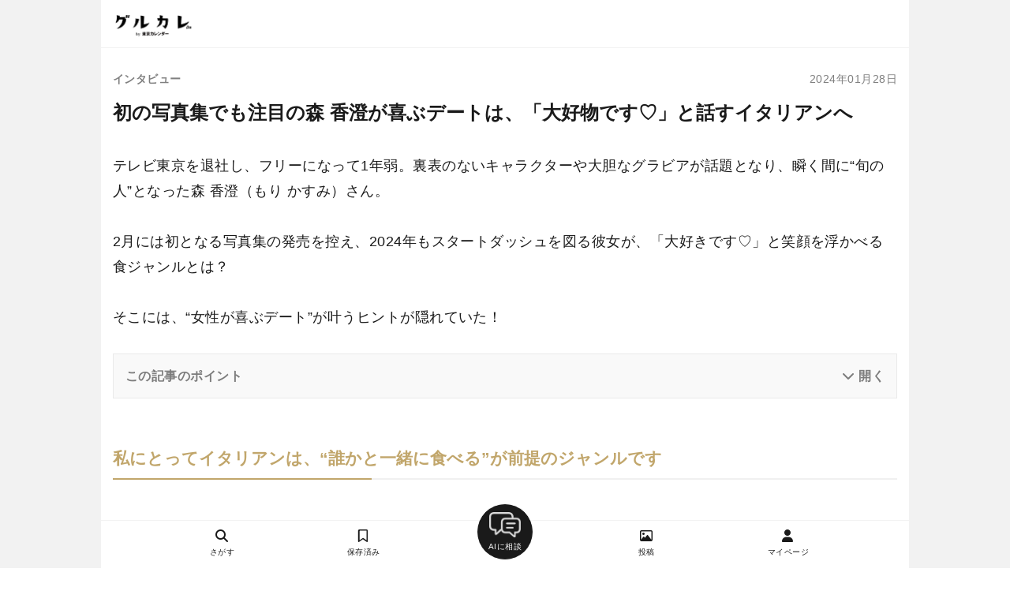

--- FILE ---
content_type: text/html; charset=utf-8
request_url: https://gourmet-calendar.com/articles/308
body_size: 20169
content:
<!DOCTYPE html>
<html lang="ja">
  <head>
    <title>初の写真集でも注目の森 香澄が喜ぶデートは、「大好物です♡」と話すイタリアンへ | グルカレ by 東京カレンダー</title>
      <link rel="canonical" href="/articles/308">

    <meta name="description" content="テレビ東京を退社し、フリーになって1年弱。裏表のないキャラクターや大胆なグラビアが話題となり、瞬く間に“旬の人”となった森 香澄（もり かすみ）さん。

2月には初となる写真集の発売を控え、2024年もスタートダッシュを図る彼女が、「大好きです♡」と笑顔を浮かべる食ジャンルとは？

そこには、“女性が喜ぶデート”が叶うヒントが隠れていた！" />
    <meta name="keywords" content="グルカレ,グルメカレンダー,gourmet calendar,東京カレンダー,東カレ,東カレデート,グルメ" />
    <script>
  window.dataLayer = window.dataLayer || [];
    dataLayer.push({
        'is_member': 'false',
    });
</script>

  <!-- Google Tag Manager -->
  <script>(function(w,d,s,l,i){w[l]=w[l]||[];w[l].push({'gtm.start':new Date().getTime(),event:'gtm.js'});var f=d.getElementsByTagName(s)[0],j=d.createElement(s),dl=l!='dataLayer'?'&l='+l:'';j.defer=true;j.src='https://www.googletagmanager.com/gtm.js?id='+i+dl;f.parentNode.insertBefore(j,f);})(window,document,'script','dataLayer','GTM-T2VJT24');</script>
  <!-- End Google Tag Manager -->


    <meta property="og:title" content="初の写真集でも注目の森 香澄が喜ぶデートは、「大好物です♡」と話すイタリアンへ | グルカレ by 東京カレンダー" />
<meta property="og:type" content="article"/>
<meta property="og:url" content="/articles/308" />
<meta property="og:image" content="https://d2pu1socwcbnh2.cloudfront.net/images/uploaded/63ece730379ba2ad88dffd63e809148ed5b24b31df097445af41ea3692504b0e_thumbnail.jpg" />
<meta property="og:site_name" content="グルカレ by 東京カレンダー" />
<meta property="og:description" content="テレビ東京を退社し、フリーになって1年弱。裏表のないキャラクターや大胆なグラビアが話題となり、瞬く間に“旬の人”となった森 香澄（もり かすみ）さん。

2月には初となる写真集の発売を控え、2024年もスタートダッシュを図る彼女が、「大好きです♡」と笑顔を浮かべる食ジャンルとは？

そこには、“女性が喜ぶデート”が叶うヒントが隠れていた！" />
<meta name="twitter:card" content="summary_large_image" />
<meta name="twitter:site" content="@tokyo_calendar" />
<meta name="fb:app_id" content="305140756353219" />


    <meta name="viewport" content="width=device-width, initial-scale=1.0, maximum-scale=1.0, viewport-fit=cover">
    <meta name = "format-detection" content = "telephone=no" />
    <link rel="dns-prefetch" href="//cdnjs.cloudflare.com">
    <link rel="preconnect" href="https://cdnjs.cloudflare.com" crossorigin>

    <meta name="csrf-param" content="authenticity_token" />
<meta name="csrf-token" content="3p8_LfvGPuMWWkzNzkLglp9Odu4GQ0GEdj4P_ZcLVaBwqW7ZqTwOVOXc1DSjFfxJYTQkYDG-ZQ5azg9ONf2bTA" />
    <meta name="csp-nonce" />

    <link rel="preload" as="style" href="https://cdnjs.cloudflare.com/ajax/libs/font-awesome/6.5.2/css/all.min.css" integrity="sha512-SnH5WK+bZxgPHs44uWIX+LLJAJ9/2PkPKZ5QiAj6Ta86w+fsb2TkcmfRyVX3pBnMFcV7oQPJkl9QevSCWr3W6A==" crossorigin="anonymous">
    <link rel="stylesheet" media="print" onload="this.media='all'" href="https://cdnjs.cloudflare.com/ajax/libs/font-awesome/6.5.2/css/all.min.css" integrity="sha512-SnH5WK+bZxgPHs44uWIX+LLJAJ9/2PkPKZ5QiAj6Ta86w+fsb2TkcmfRyVX3pBnMFcV7oQPJkl9QevSCWr3W6A==" crossorigin="anonymous">
    <noscript>
      <link rel="stylesheet" href="https://cdnjs.cloudflare.com/ajax/libs/font-awesome/6.5.2/css/all.min.css" integrity="sha512-SnH5WK+bZxgPHs44uWIX+LLJAJ9/2PkPKZ5QiAj6Ta86w+fsb2TkcmfRyVX3pBnMFcV7oQPJkl9QevSCWr3W6A==" crossorigin="anonymous">
    </noscript>


    <link rel="preload" as="style" href="https://cdnjs.cloudflare.com/ajax/libs/Swiper/3.4.1/css/swiper.min.css" integrity="sha512-KnfgKjNRddT9ehX42F5OkKXUXpY6wxJJsu9zs3ka6CXXMIJ/ZyLzVmA+gEIDpD6dl+4pZWa8pw5mZIZwOJeWLw==" crossorigin="anonymous">
    <link rel="stylesheet" media="print" onload="this.media='all'" href="https://cdnjs.cloudflare.com/ajax/libs/Swiper/3.4.1/css/swiper.min.css" integrity="sha512-KnfgKjNRddT9ehX42F5OkKXUXpY6wxJJsu9zs3ka6CXXMIJ/ZyLzVmA+gEIDpD6dl+4pZWa8pw5mZIZwOJeWLw==" crossorigin="anonymous">
    <noscript>
      <link rel="stylesheet" href="https://cdnjs.cloudflare.com/ajax/libs/Swiper/3.4.1/css/swiper.min.css" integrity="sha512-KnfgKjNRddT9ehX42F5OkKXUXpY6wxJJsu9zs3ka6CXXMIJ/ZyLzVmA+gEIDpD6dl+4pZWa8pw5mZIZwOJeWLw==" crossorigin="anonymous">
    </noscript>

    <link rel="stylesheet" href="/assets/application-52eab9b7f63158e467c484751efe3332cb4a9771724d050b651b33b4429b31a8.css" data-turbo-track="reload" />

      <script nonce="">
    // 1分以内に同じエラーを送信しないためのキャッシュ
    var sentryErrorCache = {};
    var sentryErrorCacheSize = 0;
    var SENTRY_RATE_LIMIT_MS = 60000; // 1分
    var SENTRY_CACHE_MAX_SIZE = 50;
    var BLOCKED_EXTENSION_SCHEMES = [
      'chrome-extension://',
      'moz-extension://',
      'safari-extension://'
    ];
    var SENTRY_UA_FILTERS = {
      blockedUserAgents: [
        /Baiduspider/i
      ],
      crawlerUserAgents: [
        /bot/i,
        /crawler/i,
        /spider/i,
        /slurp/i,
        /bingpreview/i,
        /yandex/i,
        /facebookexternalhit/i,
        /embedly/i,
        /quora link preview/i
      ]
    };

    window.sentryOnLoad = function () {
      Sentry.init({
        environment: "production",
        tracesSampleRate: 0.05,
        beforeSend: function (event) {
          var userAgent = navigator.userAgent || '';

          // 1. 特定UAのブロック
          if (SENTRY_UA_FILTERS.blockedUserAgents.some(function (pattern) { return pattern.test(userAgent); })) {
            return null;
          }

          // 2. ブラウザ拡張機能のエラーを除外
          if (event.exception && event.exception.values && event.exception.values[0]) {
            var frames = event.exception.values[0].stacktrace && event.exception.values[0].stacktrace.frames;
            if (frames) {
              var hasExtensionFrame = frames.some(function(frame) {
                return frame.filename && BLOCKED_EXTENSION_SCHEMES.some(function (scheme) {
                  return frame.filename.includes(scheme);
                });
              });
              if (hasExtensionFrame) {
                console.log('[Sentry] Filtered: Browser extension error');
                return null;
              }
            }
          }

          // 3. localhost環境のエラーを除外
          if (window.location.hostname === 'localhost' || window.location.hostname === '127.0.0.1') {
            console.log('[Sentry] Filtered: localhost error');
            return null;
          }

          // 4. クローラー/bot 判定
          if (SENTRY_UA_FILTERS.crawlerUserAgents.some(function (pattern) { return pattern.test(userAgent); })) {
            event.tags = event.tags || {};
            event.tags.access_type = "crawler";
          }

          // 5. レート制限チェック
          var now = Date.now();

          // エラーのフィンガープリントを生成
          var fingerprint = '';
          if (event.exception && event.exception.values && event.exception.values[0]) {
            var ex = event.exception.values[0];
            fingerprint = (ex.type || '') + ':' + (ex.value || '');
          } else if (event.message) {
            fingerprint = event.message;
          }

          if (!fingerprint) return event;

          var lastSent = sentryErrorCache[fingerprint];

          // 1分以内に同じエラーが送信されていたらスキップ
          if (lastSent && (now - lastSent) < SENTRY_RATE_LIMIT_MS) {
            return null;
          }

          // 新規エントリの場合のみサイズを増やす
          if (!lastSent) {
            sentryErrorCacheSize++;
          }

          // キャッシュを更新（新規追加または既存エントリのtimestamp更新）
          sentryErrorCache[fingerprint] = now;

          // キャッシュサイズが上限を超えたらクリーンアップ
          if (sentryErrorCacheSize > SENTRY_CACHE_MAX_SIZE) {
            for (var key in sentryErrorCache) {
              if ((now - sentryErrorCache[key]) >= SENTRY_RATE_LIMIT_MS) {
                delete sentryErrorCache[key];
                sentryErrorCacheSize--;
              }
            }
          }

          return event;
        }
      });
      // ページコンテキストの追加
      Sentry.setContext('page', {
        url: window.location.href,
        path: window.location.pathname,
        title: document.title,
        referrer: document.referrer,
        controller: 'articles',
        action: 'show'
      });
    };
  </script>

  <script
    src="https://js.sentry-cdn.com/b3ba96643323e0b6305514d47bd8fee0.min.js"
    crossorigin="anonymous"
  ></script>


    <script type="importmap" data-turbo-track="reload">{
  "imports": {
    "application": "/assets/application-73d10ae207f7a04d4534bbcc6164b7ac33bc6742768ab711c25d47a0a4dc6c21.js",
    "@hotwired/stimulus": "/assets/stimulus.min-976b4e166c7f712397cad15409e0b976dfd9f2373f5e04d9f4520f0d5a7597f5.js",
    "@hotwired/stimulus-loading": "/assets/stimulus-loading-39227295c8a6d71e10ca2a94dede18522ced047f6ccbf8788e926f8be14aff1b.js",
    "@rails/ujs": "/assets/@rails--ujs-4289f0c4c720358207a8f79a00b6874e91f86a8bce39cd57c7de4bf696a6228d.js",
    "sortablejs": "/assets/sortablejs/modular/sortable.esm-a43d62b07fb726e58017e3d835e03bbe327b3d04b853d1ff0e59e2c4f871a94f.js",
    "suggest_tag": "/assets/controllers/suggest_tag-bb87ab5d055e8f36c3a26beeaa69a820d34cef62ebb4918371ba4d00a7b8f5fd.js",
    "option": "/assets/controllers/restaurants/option-9060ce3bff30cd8ad0fed52c060f22d37337ede7b094838d46f2accb6432055a.js",
    "restaurant_edit_requests": "/assets/controllers/workers/restaurant_edit_requests-79369930f6df528237a39d328818fe789d6b19280579261864478924f8ebe735.js",
    "restaurant_new": "/assets/controllers/restaurants/new-9eb828c5165987988fe8fe9df36e1173f64b0f0a13da4a87e0dce77802054095.js",
    "trix": "/assets/trix-35c39f995c08eda89b76f92508000fe36c9003c5fcdf83fee458b69ef1d3a930.js",
    "@rails/actiontext": "/assets/actiontext.esm-5a21e8879a7712310329ff89867779904d4dcd1c8533c247216912f9e790a83a.js",
    "jquery": "https://ga.jspm.io/npm:jquery@3.7.1/dist/jquery.js",
    "unveilhooks": "https://cdnjs.cloudflare.com/ajax/libs/lazysizes/5.3.2/plugins/unveilhooks/ls.unveilhooks.min.js",
    "domready": "https://cdn.jsdelivr.net/npm/domready@0.2.13/ready.js",
    "lazysizes": "https://ga.jspm.io/npm:lazysizes@5.3.2/lazysizes.min.js",
    "vanilla-nested": "/assets/vanilla_nested-9e90e98e034b4260a60e34bdb10e8c9a82545a042f6681e30bb395aa48c6e67a.js",
    "swiper": "https://ga.jspm.io/npm:swiper@8.4.7/swiper-bundle.esm.js",
    "ssr-window": "https://ga.jspm.io/npm:ssr-window@4.0.2/ssr-window.esm.js",
    "dom7": "https://ga.jspm.io/npm:dom7@4.0.4/dom7.esm.js",
    "@rails/activestorage": "/assets/activestorage.esm-e90b650ca7a604c0366cfce76a254fc373ca4112335dd6fb0c556b7b628e501f.js"
  }
}</script>
<link rel="modulepreload" href="/assets/application-73d10ae207f7a04d4534bbcc6164b7ac33bc6742768ab711c25d47a0a4dc6c21.js">
<link rel="modulepreload" href="/assets/stimulus.min-976b4e166c7f712397cad15409e0b976dfd9f2373f5e04d9f4520f0d5a7597f5.js">
<link rel="modulepreload" href="/assets/stimulus-loading-39227295c8a6d71e10ca2a94dede18522ced047f6ccbf8788e926f8be14aff1b.js">
<link rel="modulepreload" href="/assets/@rails--ujs-4289f0c4c720358207a8f79a00b6874e91f86a8bce39cd57c7de4bf696a6228d.js">
<link rel="modulepreload" href="/assets/sortablejs/modular/sortable.esm-a43d62b07fb726e58017e3d835e03bbe327b3d04b853d1ff0e59e2c4f871a94f.js">
<link rel="modulepreload" href="/assets/controllers/suggest_tag-bb87ab5d055e8f36c3a26beeaa69a820d34cef62ebb4918371ba4d00a7b8f5fd.js">
<link rel="modulepreload" href="/assets/controllers/restaurants/option-9060ce3bff30cd8ad0fed52c060f22d37337ede7b094838d46f2accb6432055a.js">
<link rel="modulepreload" href="/assets/controllers/workers/restaurant_edit_requests-79369930f6df528237a39d328818fe789d6b19280579261864478924f8ebe735.js">
<link rel="modulepreload" href="/assets/controllers/restaurants/new-9eb828c5165987988fe8fe9df36e1173f64b0f0a13da4a87e0dce77802054095.js">
<link rel="modulepreload" href="/assets/trix-35c39f995c08eda89b76f92508000fe36c9003c5fcdf83fee458b69ef1d3a930.js">
<link rel="modulepreload" href="/assets/actiontext.esm-5a21e8879a7712310329ff89867779904d4dcd1c8533c247216912f9e790a83a.js">
<link rel="modulepreload" href="https://ga.jspm.io/npm:jquery@3.7.1/dist/jquery.js">
<link rel="modulepreload" href="https://cdnjs.cloudflare.com/ajax/libs/lazysizes/5.3.2/plugins/unveilhooks/ls.unveilhooks.min.js">
<link rel="modulepreload" href="https://cdn.jsdelivr.net/npm/domready@0.2.13/ready.js">
<link rel="modulepreload" href="https://ga.jspm.io/npm:lazysizes@5.3.2/lazysizes.min.js">
<link rel="modulepreload" href="/assets/vanilla_nested-9e90e98e034b4260a60e34bdb10e8c9a82545a042f6681e30bb395aa48c6e67a.js">
<link rel="modulepreload" href="https://ga.jspm.io/npm:swiper@8.4.7/swiper-bundle.esm.js">
<link rel="modulepreload" href="https://ga.jspm.io/npm:ssr-window@4.0.2/ssr-window.esm.js">
<link rel="modulepreload" href="https://ga.jspm.io/npm:dom7@4.0.4/dom7.esm.js">
<link rel="modulepreload" href="/assets/activestorage.esm-e90b650ca7a604c0366cfce76a254fc373ca4112335dd6fb0c556b7b628e501f.js">
<script type="module">import "application"</script>
    <script src="/assets/controllers/main-2446798a8b51dc340215c15b5e0a9b07d07a8eed7a9b53221c19faf21ca63029.js"></script>
    <script src="/assets/controllers/restaurants/restaurants-6a20bd4f81801b5381f0d5903b6655357aac20fcd42fff867bcd05e3591f8715.js" type="module"></script>
    <script src="/assets/controllers/articles-60ac16fc58288cd2ede2830502c406499e0d02d846d212177bbf407c0a34dd4d.js" defer="defer" type="module"></script>

      



  <script type="application/ld+json">
    {
      "@context": "https://schema.org",
      "@type": "NewsArticle",
      "title": "初の写真集でも注目の森 香澄が喜ぶデートは、「大好物です♡」と話すイタリアンへ",
      "headline": "初の写真集でも注目の森 香澄が喜ぶデートは、「大好物です♡」と話すイタリアンへ",
      "description": "テレビ東京を退社し、フリーになって1年弱。裏表のないキャラクターや大胆なグラビアが話題となり、瞬く間に“旬の人”となった森 香澄（もり かすみ）さん。2月には初となる写真集の発売を控え、2024年もスタートダッシュを図る彼女が、「大好きです♡」と笑顔を浮かべる食ジャンルとは？そこには、“女性が喜ぶデート”が叶うヒントが隠れていた！",
      "mainEntityOfPage": "https://gourmet-calendar.com/articles/308",
      "datePublished": "2024-01-28 00:00:00 +0900",
      "dateModified": "",
        "image": "https://d2pu1socwcbnh2.cloudfront.net/images/uploaded/63ece730379ba2ad88dffd63e809148ed5b24b31df097445af41ea3692504b0e.jpg",
      "author": [{
        "@type": "Organization",
        "name": "東京カレンダー",
        "url": "https://tokyo-calendar.jp/"
      }]
    }
  </script>

  <script type="application/ld+json">
    {
      "@context": "https://schema.org",
      "@type": "BreadcrumbList",
      "name":"初の写真集でも注目の森 香澄が喜ぶデートは、「大好物です♡」と話すイタリアンへ",
      "itemListElement": [{
        "@type": "ListItem",
        "position": 1,
        "name": "グルカレ",
        "item": "https://gourmet-calendar.com"
      },{
        "@type": "ListItem",
        "position": 2,
        "name": "レストラン紹介記事",
        "item": "https://gourmet-calendar.com/articles"
      },{
        "@type": "ListItem",
        "position": 3,
        "name": "インタビュー",
        "item": "https://gourmet-calendar.com/articles/categories/8"
      },{
        "@type": "ListItem",
        "position": 4,
        "name": "初の写真集でも注目の森 香澄が喜ぶデートは、「大好物です♡」と話すイタリアンへ"
      }]
    }
  </script>


    <script type="application/ld+json">
      {
        "@context":"http://schema.org",
        "@type":"ItemList",
        "name":"初の写真集でも注目の森 香澄が喜ぶデートは、「大好物です♡」と話すイタリアンへ",
        "description":"テレビ東京を退社し、フリーになって1年弱。裏表のないキャラクターや大胆なグラビアが話題となり、瞬く間に“旬の人”となった森 香澄（もり かすみ）さん。2月には初となる写真集の発売を控え、2024年もスタートダッシュを図る彼女が、「大好きです♡」と笑顔を浮かべる食ジャンルとは？そこには、“女性が喜ぶデート”が叶うヒントが隠れていた！",
        "itemListElement":[
            {
              "@type":"ListItem",
              "position":1,
              "url":"https://gourmet-calendar.com/restaurants/25991523"
            },
            {
              "@type":"ListItem",
              "position":2,
              "url":"https://gourmet-calendar.com/restaurants/11584923"
            },
            {
              "@type":"ListItem",
              "position":3,
              "url":"https://gourmet-calendar.com/restaurants/28045996"
            },
            {
              "@type":"ListItem",
              "position":4,
              "url":"https://gourmet-calendar.com/restaurants/26066894"
            },
            {
              "@type":"ListItem",
              "position":5,
              "url":"https://gourmet-calendar.com/restaurants/58860887"
            },
            {
              "@type":"ListItem",
              "position":6,
              "url":"https://gourmet-calendar.com/restaurants/68788342"
            },
            {
              "@type":"ListItem",
              "position":7,
              "url":"https://gourmet-calendar.com/restaurants/81139226"
            },
            {
              "@type":"ListItem",
              "position":8,
              "url":"https://gourmet-calendar.com/restaurants/39014814"
            },
            {
              "@type":"ListItem",
              "position":9,
              "url":"https://gourmet-calendar.com/restaurants/35921354"
            },
            {
              "@type":"ListItem",
              "position":10,
              "url":"https://gourmet-calendar.com/restaurants/52734253"
            }
        ]
      }
    </script>



    
  </head>

  <body id='articles_show' class='articles_controller'>
    <!-- Google Tag Manager (noscript) -->
  <noscript><iframe src="https://www.googletagmanager.com/ns.html?id=GTM-T2VJT24" height="0" width="0" style="display:none;visibility:hidden"></iframe></noscript>
  <!-- End Google Tag Manager (noscript) -->


  <div style="text-align:center;background:var(--main-border-color);">
    <div id="wrapper">
      <header>
        <div id="fixed-main-header">
  <div class="menu-btn-wrap">
    <a href="/">
      <img src="/images/logo_b.png" alt="グルカレTOPへ" >
    </a>
  </div>
  <div class="right-menu-wrap">
  </div>
</div>

      </header>
      <main>
      <div id="main_content">
        <link rel="preload" as="image" href="https://d2pu1socwcbnh2.cloudfront.net/images/uploaded/63ece730379ba2ad88dffd63e809148ed5b24b31df097445af41ea3692504b0e.jpg">

  <article class="article-wrap">
    <div class="article-header-wrap">
      <div class="article-header-bg">
        <img class="article-header-image" src="https://d2pu1socwcbnh2.cloudfront.net/images/uploaded/63ece730379ba2ad88dffd63e809148ed5b24b31df097445af41ea3692504b0e.jpg" alt="初の写真集でも注目の森 香澄が喜ぶデートは、「大好物です♡」と話すイタリアンへ" fetchpriority="high" loading="eager" decoding="async">
      </div>
    </div>

  <div class="article-title-wrap">
    <div class="article-sub-title">
        <a href="/articles/categories/8">インタビュー</a>
        <p class='update-on' style="text-align: right;">2024年01月28日</p>
    </div>
    <h1 class="article-title">
      初の写真集でも注目の森 香澄が喜ぶデートは、「大好物です♡」と話すイタリアンへ
    </h1>
  </div>
  <section>
    <div class="article-description">
     テレビ東京を退社し、フリーになって1年弱。裏表のないキャラクターや大胆なグラビアが話題となり、瞬く間に“旬の人”となった森 香澄（もり かすみ）さん。<br><br>2月には初となる写真集の発売を控え、2024年もスタートダッシュを図る彼女が、「大好きです♡」と笑顔を浮かべる食ジャンルとは？<br><br>そこには、“女性が喜ぶデート”が叶うヒントが隠れていた！
    </div>    
    <!-- サマリ -->
          <details class="article-content-summary" >
        <summary class="label"><p>この記事のポイント</p><p class="summary-icon"></p></summary>
        <ul class="content-list show">
            <li class="">
              <a class="article-content-summary-list-title" href="#article-content-4385">私にとってイタリアンは、“誰かと一緒に食べる”が前提のジャンルです</a>
            </li>
            <li class="sub">
              <a class="article-content-summary-list-title" href="#article-content-4386">Q．普段、外食する時の店選びは、自分で決めたい派？それともお任せしたい派？</a>
            </li>
            <li class="sub">
              <a class="article-content-summary-list-title" href="#article-content-4387">Q．東京の中でも特に森さんが出かける頻度の高いエリアは？</a>
            </li>
            <li class="sub">
              <a class="article-content-summary-list-title" href="#article-content-4388">Q．森さんが一番好きな「食のジャンル」は？</a>
            </li>
            <li class="sub">
              <a class="article-content-summary-list-title" href="#article-content-4391">Q．イタリアンでの理想のオーダーは？</a>
            </li>
            <li class="">
              <a class="article-content-summary-list-title" href="#article-content-4393">森 香澄さんにおすすめしたい！女性が喜ぶイタリアン10選</a>
            </li>
            <li class="sub">
              <a class="article-content-summary-list-title" href="#article-content-4394">『ta.bacco EBISU（タバッコ エビス）』  恵比寿駅からすぐの、居心地よいイタリアン</a>
            </li>
            <li class="sub">
              <a class="article-content-summary-list-title" href="#article-content-4395">『ティスカリ』 羊料理とワインを合わせるのが楽しい！恵比寿の人気店</a>
            </li>
            <li class="sub">
              <a class="article-content-summary-list-title" href="#article-content-4396">『メグリヴァ』 中目黒で注目！パスタが美味しいカウンターイタリアン</a>
            </li>
            <li class="sub">
              <a class="article-content-summary-list-title" href="#article-content-4397">『Domi-La（ドミーラ）』 伝説のピッツェリア『SAVOI』が手掛ける麻布十番の新店</a>
            </li>
            <li class="sub">
              <a class="article-content-summary-list-title" href="#article-content-4398">『クチーナ ヒラタ』 麻布十番で著名人にも愛される正統派リストランテ</a>
            </li>
            <li class="sub">
              <a class="article-content-summary-list-title" href="#article-content-4399">『Attivo（アッティーボ）』 虎ノ門ヒルズからすぐ。日常デートにおすすめ</a>
            </li>
            <li class="sub">
              <a class="article-content-summary-list-title" href="#article-content-4400">『kaiki（カイキ）』 野菜たっぷりの料理とワインを、代々木上原で愉しむ</a>
            </li>
            <li class="sub">
              <a class="article-content-summary-list-title" href="#article-content-4401">『エンリコ』 カウンターでイタリア郷土料理を味わえる渋谷の人気店</a>
            </li>
            <li class="sub">
              <a class="article-content-summary-list-title" href="#article-content-4402">『タロス』 渋谷駅からすぐ！美味しく楽しいイタリアンといえばここ</a>
            </li>
            <li class="sub">
              <a class="article-content-summary-list-title" href="#article-content-4403">『イプシロン』 新宿で店選びに困ったらここ！アットホームな人気店</a>
            </li>
        </ul>
      </details>
    
  </section>

  <!-- 記事内容 -->
      <section class="article-contents-wrap style-of-article">

        <div id='article-content-4385'>
              <h2 class="article-content-heading">私にとってイタリアンは、“誰かと一緒に食べる”が前提のジャンルです</h2> 

            <div class="article-content-image-wrap">
              <img class="lazyload article-content-image" src="/images/front/no_image.png" data-src="https://d2pu1socwcbnh2.cloudfront.net/images/uploaded/fdcb7a07e9db68e6270b26ecc546b0d65387db1a4ac36335bc9ebe86d6831397.jpg" alt="">
            </div>


          <!-- 関連記事 -->

          <!-- 投稿 -->

          <!-- IG -->
          <!-- レストラン -->

        </div>

        <div id='article-content-4386'>
              <h3 class="article-content-subheading">Q．普段、外食する時の店選びは、自分で決めたい派？それともお任せしたい派？</h3> 


            <!-- 記事の説明 -->
            <p>
              森：普段から行きたいお店をこまめにブックマークしているタイプなので、会う場所が決まるとまずは自分がその中から見繕って、ダダーッと相手に送って提案することが多いですね。<br><br>相手も食アンテナが敏感なタイプであれば、お互い送り合いっこして、どうする？ってやり取りする。<br><br>お気に入りのお店もありますが、基本的には「せっかく行くなら新しいところに行ってみようよ」派です。
            </p>

          <!-- 関連記事 -->

          <!-- 投稿 -->

          <!-- IG -->
          <!-- レストラン -->

        </div>

        <div id='article-content-4387'>
              <h3 class="article-content-subheading">Q．東京の中でも特に森さんが出かける頻度の高いエリアは？</h3> 

            <div class="article-content-image-wrap">
              <img class="lazyload article-content-image" src="/images/front/no_image.png" data-src="https://d2pu1socwcbnh2.cloudfront.net/images/uploaded/c69a1670d8116e30434785df113cdca1901486a59afdcd5b027885c37fca80c4.jpg" alt="">
            </div>

            <!-- 記事の説明 -->
            <p>
              森：割と広いかもしれません。日比谷、有楽町、銀座も、恵比寿、渋谷、表参道、六本木まで。ブックマークしているお店も都内全域をカバーしている感じですね。<br><br>高校時代は新宿、テレビ東京時代は六本木と、アクセスのしやすさが優先でしたが、今は色んなところに行ってみたいモードです。<br><br>ただ、銀座は歳を重ねるとともに、以前より気軽に訪れられるようになったかもしれません。仕事の会食やデート、一人での買い物にもふらっと訪れたり。<br><br>さすがにカジュアルすぎる服装では行けない“オシャレして行く街”ではありますが、距離感は近くなった感じがしています。
            </p>

          <!-- 関連記事 -->

          <!-- 投稿 -->

          <!-- IG -->
          <!-- レストラン -->

        </div>

        <div id='article-content-4388'>
              <h3 class="article-content-subheading">Q．森さんが一番好きな「食のジャンル」は？</h3> 

            <div class="article-content-image-wrap">
              <img class="lazyload article-content-image" src="/images/front/no_image.png" data-src="https://d2pu1socwcbnh2.cloudfront.net/images/uploaded/d51651576e7067bb12115cdd385d33f6de317f4748b3ba45b588cbc06ffb2862.jpg" alt="">
            </div>

            <!-- 記事の説明 -->
            <p>
              森：イタリアン！パスタが大好物なんです。母がイタリアン好きで、“クリスマスにはミートソースが定番”みたいな感じで、イベント時には食卓にパスタが並ぶことが多かったことも影響しているかもしれません。<br><br>あと、パスタってそもそも、選んで失敗することってあまりないですし、お鮨やステーキみたいに“超高級”ってわけでもないですよね。<br><br>だから、デートや会食で相手側が払ってくださる、ってなっても、そんなに心が痛まないというか。割り勘でもドキドキしないでいられます（笑）。<br><br>割り勘しそうにない？いえいえ、全然しますよ！学生時代、『ココス』でバイトしていたんですけど、「今日バイト代入ったから奢るよ」って彼氏にご馳走したり。<br><br>実家の近所にも昔から通っているイタリアンがあって、家族にもご馳走した思い出がありますね。
            </p>

          <!-- 関連記事 -->

          <!-- 投稿 -->

          <!-- IG -->
          <!-- レストラン -->

        </div>

        <div id='article-content-4391'>
              <h3 class="article-content-subheading">Q．イタリアンでの理想のオーダーは？</h3> 


            <!-- 記事の説明 -->
            <p>
              森：イタリアンは私にとって、“誰かと食べに行く”が前提のジャンル。その方が種類をたくさん味わえますから。<br><br>オーダーは、ふたりだったら前菜1皿、パスタ1皿、ピザ1枚をシェアするのが基本かな。<br><br>メニューにあると必ず頼んでしまうパスタは、アラビアータ。ちょっと辛めなトマト味がたまりません♡あとは、ペペロンチーノも好きですね。<br><br>ピザのオーダー時に好みが分かれたら、ハーフ＆ハーフでお願いできないか聞いてみます。できたら最高♡（笑）。<br><br>ちなみに私が好きなのは、クアトロフォルマッジやビスマルク。パスタでトマト系を頼むから、ピザは違うものを、となるのかもしれません。<br><br>「パスタやピザが好き」と言うと炭水化物というイメージが強いみたいで、「意外」とよく言われますが、“体を絞らなきゃいけない時期以外は気にしない”が私のモットー。夜でもガッツリ食べちゃいます。
            </p>

          <!-- 関連記事 -->

          <!-- 投稿 -->

          <!-- IG -->
          <!-- レストラン -->

        </div>

        <div id='article-content-4392'>


            <!-- 記事の説明 -->
            <p>
              <br>◆<br><br>グラビアで見せる圧巻のメリハリボディの裏には、ストイックな食生活があるのでは？という予想を軽やかに覆す「大好物はイタリアン♡」という回答。<br><br>また、「自炊はほぼしません。でも誰かのためなら、やる気になりますよ…！」など、インタビュー中、随所に見せる小悪魔的な発言にドキリとすることも度々だった。<br><br>森 香澄さんのとびきりの笑顔を引き出すなら、イタリアンで決まりだ。<br><br>■プロフィール<br>森 香澄　1995年生まれ。東京都出身。2019年、テレビ東京に入社。アナウンサーとして数々の番組を担当後、2023年3月31日付けで退社し、フリーに。ドラマやグラビアなどにも意欲的に挑戦。2月28日には初の写真集『すのかすみ。（仮）』（幻冬舎）を発売予定<br><br><span style="font-size:12px">Photos／Yuma Kuramoto&#064;Pygmy company（Model） Mami Hashimoto&#064;Troca, Styling／Kayo Hayashi, Hair &amp; Make-up／Kanae Ito, Text／Yoshie Chokki</span>
            </p>

          <!-- 関連記事 -->

          <!-- 投稿 -->

          <!-- IG -->
          <!-- レストラン -->

        </div>

        <div id='article-content-4393'>
              <h2 class="article-content-heading">森 香澄さんにおすすめしたい！女性が喜ぶイタリアン10選</h2> 


            <!-- 記事の説明 -->
            <p>
              食ジャンルではイタリアンが好き♡と語ってくれた森 香澄さんに、グルカレから東京のおすすめイタリアンを厳選してご紹介！
            </p>

          <!-- 関連記事 -->

          <!-- 投稿 -->

          <!-- IG -->
          <!-- レストラン -->

        </div>

        <div id='article-content-4405'>

            <div class="article-content-image-wrap">
              <img class="lazyload article-content-image" src="/images/front/no_image.png" data-src="https://d2pu1socwcbnh2.cloudfront.net/images/uploaded/b31adad0598101af4763c59464689414b18ed4e42609277ae133ee8eabdaa20a.jpg" alt="『Domi-La（ドミーラ）』：「のどぐろピッツァ」">
                <p class="article-content-image-alt">『Domi-La（ドミーラ）』：「のどぐろピッツァ」</p>
            </div>


          <!-- 関連記事 -->

          <!-- 投稿 -->

          <!-- IG -->
          <!-- レストラン -->

        </div>

        <div id='article-content-4394'>
              <h3 class="article-content-subheading">『ta.bacco EBISU（タバッコ エビス）』  恵比寿駅からすぐの、居心地よいイタリアン</h3> 



          <!-- 関連記事 -->

          <!-- 投稿 -->

          <!-- IG -->
          <!-- レストラン -->
            <div class="large-article-content-restaurant-wrap">
                <div id="restaurant_25991523"  class="large-restaurant-wrap">
  <div class="restaurant">
    <div class="restaurant-header">
      <a class="restaurant-link" href="/restaurants/25991523" >
        <div class="restaurant-name">ta.bacco EBISU</div>
      </a>
      <div class="btn-wrap restaurant_bookmark_25991523">
          <a style="" class="bookmark_button " href=/restaurants/25991523/bookmark data-remote="true" rel="nofollow">
  <p>
    <i class="fa-regular fa-bookmark"></i>
    <span class='bookmark_count'>75</span>
  </p>
</a>

      </div>
    </div>


    <div class="restaurant-thumb restaurant-thumb-count-3">
          <a href="/restaurants/25991523" >
            <div class="image lazyload" data-bg="https://d2pu1socwcbnh2.cloudfront.net/images/uploaded/39fb7da0eff90e6747e50c5f349adb7c1331ce6032e77402fa18daa64db264dc_thumbnail.jpg" style="background:var(--main-border-color) center no-repeat;background-size:cover;"></div>
          </a>
          <a href="/restaurants/25991523" >
            <div class="image lazyload" data-bg="https://d2pu1socwcbnh2.cloudfront.net/images/uploaded/ef30a8ffd43cf64142cbdf8734f1a3b00d19830f7fa6af8024060cb937610c91_thumbnail.jpg" style="background:var(--main-border-color) center no-repeat;background-size:cover;"></div>
          </a>
          <a href="/restaurants/25991523" >
            <div class="image lazyload" data-bg="https://d2pu1socwcbnh2.cloudfront.net/images/uploaded/1356dc58fff56bf07a9be4d606ce704040d06951a5add5bfb573919f67458eab_thumbnail.jpg" style="background:var(--main-border-color) center no-repeat;background-size:cover;"></div>
          </a>
    </div>
    <a href="/restaurants/25991523" >
      <div class="restaurant-about-wrap">
    <div class="restaurant-cuisines">
      <i class="fa-solid fa-utensils fa-fw"></i>
      <p>イタリアン（イタリア料理）、ワイン</p>
    </div>
    <div class="restaurant-city_area">
      <i class="fa-solid fa-location-dot fa-fw"></i>
      <p>恵比寿駅、代官山駅</p>
    </div>

  <div class="restaurant-price-wrap">
      <div class="restaurant-price_dinner">
        <i class="fa-solid fa-moon fa-fw"></i>
        <span>約8,000円</span>
      </div>

      <div class="restaurant-price_lunch nodata">
        <i class="fa-solid fa-sun fa-fw"></i>
        <p> - </p>
      </div>
  </div>

    <div class="restaurant-regular_holiday">
      <i class="fa-solid fa-shop-slash fa-fw"></i>
      <p>不定休</p>
    </div>

</div>

      <div class="restaurant-tags-wrap">
      </div>
    </a>


    <div class="restaurant-footer-wrap">
      <a href="/restaurants/25991523" >
        <div class="footer-btn-wrap">詳細を見る</div>
      </a>
    </div>      
    <div class="restaurant-tag-wrap">
      <a class="restaurant-link" href="/restaurants/25991523" >
            <div class="tag-wrap">
        <div class="tag magazine-icon">月刊誌掲載</div>
    </div>

      </a>
    </div>

      <div class="article-restaurant-comment-wrap">
            <div class="article-restaurant-comment-content">
              <a href="/restaurants/25991523/comments" >
                <div class="comment-text">ナチュールワインとのペアリングで多幸感を味わえます。</div>
                  <div class="comment-user-wrap">
                    <div class="comment-user-icon">
                      <img src="https://d2pu1socwcbnh2.cloudfront.net/images/uploaded/1bc659aa42714e6fb60408fbe73785ef4a5f1cf39fb1ee32caf0411c9e8c8d0a_thumbnail.jpg">
                    </div>
                    <div class="comment-user-name">
                      yasuda
                    </div>
                  </div>
              </a>
            </div>
            <div class="article-restaurant-comment-content">
              <a href="/restaurants/25991523/comments" >
                <div class="comment-text">心地よい喧騒と感度高めな客層。気軽な店構えなのに、味もお洒落度も高水準かつ隠れ家要素もほんのり漂う良店です。気心知れた仲で行けば、店の雰囲気ごと楽しめるはず。</div>
                  <div class="comment-user-wrap">
                    <div class="comment-user-icon">
                      <img src="https://d2pu1socwcbnh2.cloudfront.net/images/uploaded/da8d8feae01f10817d42799cd84548f7334228bd09a8532a9444f5cf079b6631_thumbnail.jpg">
                    </div>
                    <div class="comment-user-name">
                      nakanoaiko
                    </div>
                  </div>
              </a>
            </div>
      </div>
  </div>
</div>
            </div>

        </div>

        <div id='article-content-4395'>
              <h3 class="article-content-subheading">『ティスカリ』 羊料理とワインを合わせるのが楽しい！恵比寿の人気店</h3> 



          <!-- 関連記事 -->

          <!-- 投稿 -->

          <!-- IG -->
          <!-- レストラン -->
            <div class="large-article-content-restaurant-wrap">
                <div id="restaurant_11584923"  class="large-restaurant-wrap">
  <div class="restaurant">
    <div class="restaurant-header">
      <a class="restaurant-link" href="/restaurants/11584923" >
        <div class="restaurant-name">【閉店】ティスカリ</div>
      </a>
      <div class="btn-wrap restaurant_bookmark_11584923">
          <a style="" class="bookmark_button " href=/restaurants/11584923/bookmark data-remote="true" rel="nofollow">
  <p>
    <i class="fa-regular fa-bookmark"></i>
    <span class='bookmark_count'>35</span>
  </p>
</a>

      </div>
    </div>


    <div class="restaurant-thumb restaurant-thumb-count-3">
          <a href="/restaurants/11584923" >
            <div class="image lazyload" data-bg="https://d2pu1socwcbnh2.cloudfront.net/images/uploaded/95e04bc4eb8b4993c2d34f02406687dbfb7b4aebea565b676e9b27cce26eb3a5_thumbnail.jpg" style="background:var(--main-border-color) center no-repeat;background-size:cover;"></div>
          </a>
          <a href="/restaurants/11584923" >
            <div class="image lazyload" data-bg="https://d2pu1socwcbnh2.cloudfront.net/images/uploaded/4615673f63b0b0eb9b9d3e266d0f2bdeee31efef768c70a9b475531f564d0c97_thumbnail.jpg" style="background:var(--main-border-color) center no-repeat;background-size:cover;"></div>
          </a>
          <a href="/restaurants/11584923" >
            <div class="image lazyload" data-bg="https://d2pu1socwcbnh2.cloudfront.net/images/uploaded/b95904c1f5514d9f9b3e64d47c6564925c3652791bf9f32041213afea671538e_thumbnail.jpg" style="background:var(--main-border-color) center no-repeat;background-size:cover;"></div>
          </a>
    </div>
    <a href="/restaurants/11584923" >
      <div class="restaurant-about-wrap">
    <div class="restaurant-cuisines">
      <i class="fa-solid fa-utensils fa-fw"></i>
      <p>イタリアン（イタリア料理）、ワイン、パスタ</p>
    </div>
    <div class="restaurant-city_area">
      <i class="fa-solid fa-location-dot fa-fw"></i>
      <p>恵比寿駅</p>
    </div>

  <div class="restaurant-price-wrap">
      <div class="restaurant-price_dinner">
        <i class="fa-solid fa-moon fa-fw"></i>
        <span>約9,000円</span>
      </div>

      <div class="restaurant-price_lunch">
        <i class="fa-solid fa-sun fa-fw"></i>
        <span>約2,500円</span>
      </div>
  </div>

    <div class="restaurant-regular_holiday">
      <i class="fa-solid fa-shop-slash fa-fw"></i>
      <p>日曜、月曜</p>
    </div>

</div>

      <div class="restaurant-tags-wrap">
      </div>
    </a>


    <div class="restaurant-footer-wrap">
      <a class="restaurant-link" href="/restaurants/11584923" >
        <div class="restaurant-profile-wrap">
            <div class="restaurant-profile">名物　羊料理とワインのイタリアンレストラン</div>
            <div class="restaurant-profile-description">北海道白糠羊飼い酒井さんの羊が名物料理。
国内トップクラスの生産者さんが関わった食材が、季節ごとの装いでお皿に表現され、テーブルを彩ります。ワインはイタリアワインを中心に様々なスタイルで楽しめます。
一番大切なのは、お客様のご要望に添い、
ボリュームやテイストをカスタマイズします。

そんな空間に流れるのは、沢山の笑顔と温かい空間。
それが羊飼いの食卓と言われる由縁です。</div>
        </div>
      </a>
    </div>      
    <div class="restaurant-tag-wrap">
      <a class="restaurant-link" href="/restaurants/11584923" >
            <div class="tag-wrap">
        <div class="tag magazine-icon">月刊誌掲載</div>
    </div>

      </a>
    </div>

      <div class="article-restaurant-comment-wrap">
      </div>
  </div>
</div>
            </div>

        </div>

        <div id='article-content-4396'>
              <h3 class="article-content-subheading">『メグリヴァ』 中目黒で注目！パスタが美味しいカウンターイタリアン</h3> 



          <!-- 関連記事 -->

          <!-- 投稿 -->

          <!-- IG -->
          <!-- レストラン -->
            <div class="large-article-content-restaurant-wrap">
                <div id="restaurant_28045996"  class="large-restaurant-wrap">
  <div class="restaurant">
    <div class="restaurant-header">
      <a class="restaurant-link" href="/restaurants/28045996" >
        <div class="restaurant-name">メグリヴァ</div>
      </a>
      <div class="btn-wrap restaurant_bookmark_28045996">
          <a style="" class="bookmark_button " href=/restaurants/28045996/bookmark data-remote="true" rel="nofollow">
  <p>
    <i class="fa-regular fa-bookmark"></i>
    <span class='bookmark_count'>22</span>
  </p>
</a>

      </div>
    </div>


    <div class="restaurant-thumb restaurant-thumb-count-3">
          <a href="/restaurants/28045996" >
            <div class="image lazyload" data-bg="https://d2pu1socwcbnh2.cloudfront.net/images/uploaded/0b7313039d96b5b1769f6ca980577f3816754cd324e54285407b8f39cf71a56d_thumbnail.jpg" style="background:var(--main-border-color) center no-repeat;background-size:cover;"></div>
          </a>
          <a href="/restaurants/28045996" >
            <div class="image lazyload" data-bg="https://d2pu1socwcbnh2.cloudfront.net/images/uploaded/ff52cf2a990a720e1ff4e7df5514b112d9657b1370fbb95a407505bbc1487e94_thumbnail.jpg" style="background:var(--main-border-color) center no-repeat;background-size:cover;"></div>
          </a>
          <a href="/restaurants/28045996" >
            <div class="image lazyload" data-bg="https://d2pu1socwcbnh2.cloudfront.net/images/uploaded/6bddf66f6cefc8c3a4f06211703d1e136664a15d5dc8dc8d540da8ea02f5a402_thumbnail.jpg" style="background:var(--main-border-color) center no-repeat;background-size:cover;"></div>
          </a>
    </div>
    <a href="/restaurants/28045996" >
      <div class="restaurant-about-wrap">
    <div class="restaurant-cuisines">
      <i class="fa-solid fa-utensils fa-fw"></i>
      <p>イタリアン（イタリア料理）</p>
    </div>
    <div class="restaurant-city_area">
      <i class="fa-solid fa-location-dot fa-fw"></i>
      <p>中目黒駅、代官山駅</p>
    </div>

  <div class="restaurant-price-wrap">
      <div class="restaurant-price_dinner">
        <i class="fa-solid fa-moon fa-fw"></i>
        <span>約13,000円</span>
      </div>

      <div class="restaurant-price_lunch nodata">
        <i class="fa-solid fa-sun fa-fw"></i>
        <p> - </p>
      </div>
  </div>

    <div class="restaurant-regular_holiday">
      <i class="fa-solid fa-shop-slash fa-fw"></i>
      <p>不定休</p>
    </div>

</div>

      <div class="restaurant-tags-wrap">
      </div>
    </a>


    <div class="restaurant-footer-wrap">
      <a href="/restaurants/28045996" >
        <div class="footer-btn-wrap">詳細を見る</div>
      </a>
    </div>      
    <div class="restaurant-tag-wrap">
      <a class="restaurant-link" href="/restaurants/28045996" >
        
      </a>
    </div>

      <div class="article-restaurant-comment-wrap">
      </div>
  </div>
</div>
            </div>

        </div>

        <div id='article-content-4397'>
              <h3 class="article-content-subheading">『Domi-La（ドミーラ）』 伝説のピッツェリア『SAVOI』が手掛ける麻布十番の新店</h3> 



          <!-- 関連記事 -->

          <!-- 投稿 -->

          <!-- IG -->
          <!-- レストラン -->
            <div class="large-article-content-restaurant-wrap">
                <div id="restaurant_26066894"  class="large-restaurant-wrap">
  <div class="restaurant">
    <div class="restaurant-header">
      <a class="restaurant-link" href="/restaurants/26066894" >
        <div class="restaurant-name">Domi-La</div>
      </a>
      <div class="btn-wrap restaurant_bookmark_26066894">
          <a style="" class="bookmark_button " href=/restaurants/26066894/bookmark data-remote="true" rel="nofollow">
  <p>
    <i class="fa-regular fa-bookmark"></i>
    <span class='bookmark_count'>22</span>
  </p>
</a>

      </div>
    </div>


    <div class="restaurant-thumb restaurant-thumb-count-3">
          <a href="/restaurants/26066894" >
            <div class="image lazyload" data-bg="https://d2pu1socwcbnh2.cloudfront.net/images/uploaded/7277cd7bc0bee94cacc72ba9ed7620e4ffcfed439ad0023b8302c4e3ed7c263a_thumbnail.jpg" style="background:var(--main-border-color) center no-repeat;background-size:cover;"></div>
          </a>
          <a href="/restaurants/26066894" >
            <div class="image lazyload" data-bg="https://d2pu1socwcbnh2.cloudfront.net/images/uploaded/4755f6ddd939a54d148fecf2aa670bd09fa81dccbd882b167df3ce3bc30e3013_thumbnail.jpg" style="background:var(--main-border-color) center no-repeat;background-size:cover;"></div>
          </a>
          <a href="/restaurants/26066894" >
            <div class="image lazyload" data-bg="https://d2pu1socwcbnh2.cloudfront.net/images/uploaded/1f7db7e0ded6fc44af4ed1dc493bf0e97d4d7d02505ec3b0ce0354526ee37ab1_thumbnail.jpg" style="background:var(--main-border-color) center no-repeat;background-size:cover;"></div>
          </a>
    </div>
    <a href="/restaurants/26066894" >
      <div class="restaurant-about-wrap">
    <div class="restaurant-cuisines">
      <i class="fa-solid fa-utensils fa-fw"></i>
      <p>イタリアン（イタリア料理）、ピザ</p>
    </div>
    <div class="restaurant-city_area">
      <i class="fa-solid fa-location-dot fa-fw"></i>
      <p>麻布十番駅、赤羽橋駅</p>
    </div>

  <div class="restaurant-price-wrap">
      <div class="restaurant-price_dinner">
        <i class="fa-solid fa-moon fa-fw"></i>
        <span>約4,000円</span>
      </div>

      <div class="restaurant-price_lunch">
        <i class="fa-solid fa-sun fa-fw"></i>
        <span>約2,000円</span>
      </div>
  </div>

    <div class="restaurant-regular_holiday">
      <i class="fa-solid fa-shop-slash fa-fw"></i>
      <p>なし</p>
    </div>

</div>

      <div class="restaurant-tags-wrap">
      </div>
    </a>


    <div class="restaurant-footer-wrap">
      <a href="/restaurants/26066894" >
        <div class="footer-btn-wrap">詳細を見る</div>
      </a>
    </div>      
    <div class="restaurant-tag-wrap">
      <a class="restaurant-link" href="/restaurants/26066894" >
            <div class="tag-wrap">
        <div class="tag magazine-icon">月刊誌掲載</div>
    </div>

      </a>
    </div>

      <div class="article-restaurant-comment-wrap">
      </div>
  </div>
</div>
            </div>

        </div>

        <div id='article-content-4398'>
              <h3 class="article-content-subheading">『クチーナ ヒラタ』 麻布十番で著名人にも愛される正統派リストランテ</h3> 



          <!-- 関連記事 -->

          <!-- 投稿 -->

          <!-- IG -->
          <!-- レストラン -->
            <div class="large-article-content-restaurant-wrap">
                <div id="restaurant_58860887"  class="large-restaurant-wrap">
  <div class="restaurant">
    <div class="restaurant-header">
      <a class="restaurant-link" href="/restaurants/58860887" >
        <div class="restaurant-name">クチーナ ヒラタ</div>
      </a>
      <div class="btn-wrap restaurant_bookmark_58860887">
          <a style="" class="bookmark_button " href=/restaurants/58860887/bookmark data-remote="true" rel="nofollow">
  <p>
    <i class="fa-regular fa-bookmark"></i>
    <span class='bookmark_count'>38</span>
  </p>
</a>

      </div>
    </div>


    <div class="restaurant-thumb restaurant-thumb-count-3">
          <a href="/restaurants/58860887" >
            <div class="image lazyload" data-bg="https://d2pu1socwcbnh2.cloudfront.net/images/uploaded/7a772e842356cc479d35b2e9fc32124008e16ba0f3c64545c5479fafe25387fe_thumbnail.jpg" style="background:var(--main-border-color) center no-repeat;background-size:cover;"></div>
          </a>
          <a href="/restaurants/58860887" >
            <div class="image lazyload" data-bg="https://d2pu1socwcbnh2.cloudfront.net/images/uploaded/dfc8c655093c0b82b96f9c0e4411ba1a5fe89a35042a820fdbf68bf0489bc733_thumbnail.jpg" style="background:var(--main-border-color) center no-repeat;background-size:cover;"></div>
          </a>
          <a href="/restaurants/58860887" >
            <div class="image lazyload" data-bg="https://d2pu1socwcbnh2.cloudfront.net/images/uploaded/ae59faa33dd6e5d862afde7d80f5ef18040fb755e3f750486f4a69421afe7428_thumbnail.jpg" style="background:var(--main-border-color) center no-repeat;background-size:cover;"></div>
          </a>
    </div>
    <a href="/restaurants/58860887" >
      <div class="restaurant-about-wrap">
    <div class="restaurant-cuisines">
      <i class="fa-solid fa-utensils fa-fw"></i>
      <p>イタリアン（イタリア料理）、パスタ</p>
    </div>
    <div class="restaurant-city_area">
      <i class="fa-solid fa-location-dot fa-fw"></i>
      <p>麻布十番駅、赤羽橋駅</p>
    </div>

  <div class="restaurant-price-wrap">
      <div class="restaurant-price_dinner">
        <i class="fa-solid fa-moon fa-fw"></i>
        <span>約12,000円</span>
      </div>

      <div class="restaurant-price_lunch nodata">
        <i class="fa-solid fa-sun fa-fw"></i>
        <p> - </p>
      </div>
  </div>

    <div class="restaurant-regular_holiday">
      <i class="fa-solid fa-shop-slash fa-fw"></i>
      <p>日曜、祝日の月曜</p>
    </div>

</div>

      <div class="restaurant-tags-wrap">
      </div>
    </a>


    <div class="restaurant-footer-wrap">
      <div class="restaurant-reserve-days-wrap" id="reserve-58860887" >
      </div>
    </div>      
    <div class="restaurant-tag-wrap">
      <a class="restaurant-link" href="/restaurants/58860887" >
            <div class="tag-wrap">
        <div class="tag magazine-icon">月刊誌掲載</div>
        <div class="tag reservable">WEB予約</div>
    </div>

      </a>
    </div>

      <div class="article-restaurant-comment-wrap">
            <div class="article-restaurant-comment-content">
              <a href="/restaurants/58860887/comments" >
                <div class="comment-text">麻布十番にある、こじんまりした上質なイタリアン。「ウニのスパゲッティ」「パルミジャーノのリゾット」など、本当にしみじみと美味しい。</div>
                  <div class="comment-user-wrap">
                    <div class="comment-user-icon">
                      <img src="https://d2pu1socwcbnh2.cloudfront.net/images/uploaded/1514870be2aeaf0d6628214ee5a974de5c3c161de8ad5fb46a5e905e2d9e8535_thumbnail.jpg">
                    </div>
                    <div class="comment-user-name">
                      wagatsuma
                    </div>
                  </div>
              </a>
            </div>
      </div>
  </div>
</div>
            </div>

        </div>

        <div id='article-content-4399'>
              <h3 class="article-content-subheading">『Attivo（アッティーボ）』 虎ノ門ヒルズからすぐ。日常デートにおすすめ</h3> 



          <!-- 関連記事 -->

          <!-- 投稿 -->

          <!-- IG -->
          <!-- レストラン -->
            <div class="large-article-content-restaurant-wrap">
                <div id="restaurant_68788342"  class="large-restaurant-wrap">
  <div class="restaurant">
    <div class="restaurant-header">
      <a class="restaurant-link" href="/restaurants/68788342" >
        <div class="restaurant-name">Attivo</div>
      </a>
      <div class="btn-wrap restaurant_bookmark_68788342">
          <a style="" class="bookmark_button " href=/restaurants/68788342/bookmark data-remote="true" rel="nofollow">
  <p>
    <i class="fa-regular fa-bookmark"></i>
    <span class='bookmark_count'>37</span>
  </p>
</a>

      </div>
    </div>


    <div class="restaurant-thumb restaurant-thumb-count-3">
          <a href="/restaurants/68788342" >
            <div class="image lazyload" data-bg="https://d2pu1socwcbnh2.cloudfront.net/images/uploaded/63271ccef7dfb17a0d8e9a107079b1af79f6450e54771e3e239abff731881ba1_thumbnail.jpg" style="background:var(--main-border-color) center no-repeat;background-size:cover;"></div>
          </a>
          <a href="/restaurants/68788342" >
            <div class="image lazyload" data-bg="https://d2pu1socwcbnh2.cloudfront.net/images/uploaded/1434b58e6d6fa6b5ba044e50bb9c421e49fc575ae906ab448d69666a8179fb34_thumbnail.jpg" style="background:var(--main-border-color) center no-repeat;background-size:cover;"></div>
          </a>
          <a href="/restaurants/68788342" >
            <div class="image lazyload" data-bg="https://d2pu1socwcbnh2.cloudfront.net/images/uploaded/06a16f83bfa568ec7abaf3894a5c6df092177c5da18948255b0fce42f4f088bb_thumbnail.jpg" style="background:var(--main-border-color) center no-repeat;background-size:cover;"></div>
          </a>
    </div>
    <a href="/restaurants/68788342" >
      <div class="restaurant-about-wrap">
    <div class="restaurant-cuisines">
      <i class="fa-solid fa-utensils fa-fw"></i>
      <p>イタリアン（イタリア料理）、ワイン、パスタ</p>
    </div>
    <div class="restaurant-city_area">
      <i class="fa-solid fa-location-dot fa-fw"></i>
      <p>虎ノ門ヒルズ駅、御成門駅、虎ノ門駅、神谷町駅、内幸町駅、新橋駅</p>
    </div>

  <div class="restaurant-price-wrap">
      <div class="restaurant-price_dinner">
        <i class="fa-solid fa-moon fa-fw"></i>
        <span>約15,000円</span>
      </div>

      <div class="restaurant-price_lunch nodata">
        <i class="fa-solid fa-sun fa-fw"></i>
        <p> - </p>
      </div>
  </div>

    <div class="restaurant-regular_holiday">
      <i class="fa-solid fa-shop-slash fa-fw"></i>
      <p>日曜日+不定休</p>
    </div>

</div>

      <div class="restaurant-tags-wrap">
      </div>
    </a>


    <div class="restaurant-footer-wrap">
      <a href="/restaurants/68788342" >
        <div class="footer-btn-wrap">詳細を見る</div>
      </a>
    </div>      
    <div class="restaurant-tag-wrap">
      <a class="restaurant-link" href="/restaurants/68788342" >
            <div class="tag-wrap">
        <div class="tag magazine-icon">月刊誌掲載</div>
    </div>

      </a>
    </div>

      <div class="article-restaurant-comment-wrap">
      </div>
  </div>
</div>
            </div>

        </div>

        <div id='article-content-4400'>
              <h3 class="article-content-subheading">『kaiki（カイキ）』 野菜たっぷりの料理とワインを、代々木上原で愉しむ</h3> 



          <!-- 関連記事 -->

          <!-- 投稿 -->

          <!-- IG -->
          <!-- レストラン -->
            <div class="large-article-content-restaurant-wrap">
                <div id="restaurant_81139226"  class="large-restaurant-wrap">
  <div class="restaurant">
    <div class="restaurant-header">
      <a class="restaurant-link" href="/restaurants/81139226" >
        <div class="restaurant-name">kaiki</div>
      </a>
      <div class="btn-wrap restaurant_bookmark_81139226">
          <a style="" class="bookmark_button " href=/restaurants/81139226/bookmark data-remote="true" rel="nofollow">
  <p>
    <i class="fa-regular fa-bookmark"></i>
    <span class='bookmark_count'>48</span>
  </p>
</a>

      </div>
    </div>


    <div class="restaurant-thumb restaurant-thumb-count-3">
          <a href="/restaurants/81139226" >
            <div class="image lazyload" data-bg="https://d2pu1socwcbnh2.cloudfront.net/images/uploaded/c05d671e2e29372a7f671cb644947b3d908a5eb1b4aecad9634753917f3ef9bf_thumbnail.jpg" style="background:var(--main-border-color) center no-repeat;background-size:cover;"></div>
          </a>
          <a href="/restaurants/81139226" >
            <div class="image lazyload" data-bg="https://d2pu1socwcbnh2.cloudfront.net/images/uploaded/1d0eead9093cc22a778a508eafb97168b33bfd0e0a06046851383ad25c8389e0_thumbnail.jpg" style="background:var(--main-border-color) center no-repeat;background-size:cover;"></div>
          </a>
          <a href="/restaurants/81139226" >
            <div class="image lazyload" data-bg="https://d2pu1socwcbnh2.cloudfront.net/images/uploaded/3e8af2f225209a62e83afada77506e410e41c472cc57606ebe1d664b5f59747f_thumbnail.jpg" style="background:var(--main-border-color) center no-repeat;background-size:cover;"></div>
          </a>
    </div>
    <a href="/restaurants/81139226" >
      <div class="restaurant-about-wrap">
    <div class="restaurant-cuisines">
      <i class="fa-solid fa-utensils fa-fw"></i>
      <p>イタリアン（イタリア料理）、ワイン</p>
    </div>
    <div class="restaurant-city_area">
      <i class="fa-solid fa-location-dot fa-fw"></i>
      <p>代々木上原駅、代々木八幡駅</p>
    </div>

  <div class="restaurant-price-wrap">
      <div class="restaurant-price_dinner">
        <i class="fa-solid fa-moon fa-fw"></i>
        <span>約9,000円</span>
      </div>

      <div class="restaurant-price_lunch">
        <i class="fa-solid fa-sun fa-fw"></i>
        <span>約5,000円</span>
      </div>
  </div>

    <div class="restaurant-regular_holiday">
      <i class="fa-solid fa-shop-slash fa-fw"></i>
      <p>月曜日、火曜日</p>
    </div>

</div>

      <div class="restaurant-tags-wrap">
      </div>
    </a>


    <div class="restaurant-footer-wrap">
      <div class="restaurant-reserve-days-wrap" id="reserve-81139226" >
      </div>
    </div>      
    <div class="restaurant-tag-wrap">
      <a class="restaurant-link" href="/restaurants/81139226" >
            <div class="tag-wrap">
        <div class="tag magazine-icon">月刊誌掲載</div>
        <div class="tag reservable">WEB予約</div>
    </div>

      </a>
    </div>

      <div class="article-restaurant-comment-wrap">
      </div>
  </div>
</div>
            </div>

        </div>

        <div id='article-content-4401'>
              <h3 class="article-content-subheading">『エンリコ』 カウンターでイタリア郷土料理を味わえる渋谷の人気店</h3> 



          <!-- 関連記事 -->

          <!-- 投稿 -->

          <!-- IG -->
          <!-- レストラン -->
            <div class="large-article-content-restaurant-wrap">
                <div id="restaurant_39014814"  class="large-restaurant-wrap">
  <div class="restaurant">
    <div class="restaurant-header">
      <a class="restaurant-link" href="/restaurants/39014814" >
        <div class="restaurant-name">エンリコ</div>
      </a>
      <div class="btn-wrap restaurant_bookmark_39014814">
          <a style="" class="bookmark_button " href=/restaurants/39014814/bookmark data-remote="true" rel="nofollow">
  <p>
    <i class="fa-regular fa-bookmark"></i>
    <span class='bookmark_count'>19</span>
  </p>
</a>

      </div>
    </div>


    <div class="restaurant-thumb restaurant-thumb-count-3">
          <a href="/restaurants/39014814" >
            <div class="image lazyload" data-bg="https://d2pu1socwcbnh2.cloudfront.net/images/uploaded/dc512f96eab00456ce79424f3475f1764cbefe9a0d37e0e243129ac510394936_thumbnail.jpg" style="background:var(--main-border-color) center no-repeat;background-size:cover;"></div>
          </a>
          <a href="/restaurants/39014814" >
            <div class="image lazyload" data-bg="https://d2pu1socwcbnh2.cloudfront.net/images/uploaded/60fccf7cda64381237f124dbdb982c67e77669ff44a613885a65c88dddae79ee_thumbnail.jpg" style="background:var(--main-border-color) center no-repeat;background-size:cover;"></div>
          </a>
          <a href="/restaurants/39014814" >
            <div class="image lazyload" data-bg="https://d2pu1socwcbnh2.cloudfront.net/images/uploaded/50077cff6a7841547f7e0ab1a5a6dc4644268d9f96d29bd6b63831353a1e665b_thumbnail.jpg" style="background:var(--main-border-color) center no-repeat;background-size:cover;"></div>
          </a>
    </div>
    <a href="/restaurants/39014814" >
      <div class="restaurant-about-wrap">
    <div class="restaurant-cuisines">
      <i class="fa-solid fa-utensils fa-fw"></i>
      <p>イタリアン（イタリア料理）</p>
    </div>
    <div class="restaurant-city_area">
      <i class="fa-solid fa-location-dot fa-fw"></i>
      <p>神泉駅、駒場東大前駅、渋谷駅</p>
    </div>

  <div class="restaurant-price-wrap">
      <div class="restaurant-price_dinner">
        <i class="fa-solid fa-moon fa-fw"></i>
        <span>約8,000円</span>
      </div>

      <div class="restaurant-price_lunch nodata">
        <i class="fa-solid fa-sun fa-fw"></i>
        <p> - </p>
      </div>
  </div>

    <div class="restaurant-regular_holiday">
      <i class="fa-solid fa-shop-slash fa-fw"></i>
      <p>月曜、日曜不定休</p>
    </div>

</div>

      <div class="restaurant-tags-wrap">
      </div>
    </a>


    <div class="restaurant-footer-wrap">
      <div class="restaurant-reserve-days-wrap" id="reserve-39014814" >
      </div>
    </div>      
    <div class="restaurant-tag-wrap">
      <a class="restaurant-link" href="/restaurants/39014814" >
            <div class="tag-wrap">
        <div class="tag magazine-icon">月刊誌掲載</div>
        <div class="tag reservable">WEB予約</div>
    </div>

      </a>
    </div>

      <div class="article-restaurant-comment-wrap">
            <div class="article-restaurant-comment-content">
              <a href="/restaurants/39014814/comments" >
                <div class="comment-text">松濤にあるお洒落なイタリアン／ワインバー。赤を基調としたレトロシックな外観と、美味しいお料理、そして厳選されたワインたち。大人のデートに良いと思うレストランです。</div>
                  <div class="comment-user-wrap">
                    <div class="comment-user-icon">
                      <img src="https://d2pu1socwcbnh2.cloudfront.net/images/uploaded/0f1c96fddcd6b4a7c46cc878cf0cd5efcb5c9917bd660b0590787e304be5e112_thumbnail.jpg">
                    </div>
                    <div class="comment-user-name">
                      sakashita_y
                    </div>
                  </div>
              </a>
            </div>
            <div class="article-restaurant-comment-content">
              <a href="/restaurants/39014814/comments" >
                <div class="comment-text">渋谷も東急本店あたりまでくると、空気は大人。むしろ、感度高めの人が集うエリアです。そんなエリアで赤い扉が一際洒脱なビストロは、使い勝手が良くないわけがない。セラーから選ばれるワインに確かさを感じ、しっかりとした料理に満たされる。その小体さもふたりの関係を密にする後押しをしてくれるような…最初にして最高のお店になるはずです。</div>
                  <div class="comment-user-wrap">
                    <div class="comment-user-icon">
                      <img src="https://d2pu1socwcbnh2.cloudfront.net/images/uploaded/da8d8feae01f10817d42799cd84548f7334228bd09a8532a9444f5cf079b6631_thumbnail.jpg">
                    </div>
                    <div class="comment-user-name">
                      nakanoaiko
                    </div>
                  </div>
              </a>
            </div>
      </div>
  </div>
</div>
            </div>

        </div>

        <div id='article-content-4402'>
              <h3 class="article-content-subheading">『タロス』 渋谷駅からすぐ！美味しく楽しいイタリアンといえばここ</h3> 



          <!-- 関連記事 -->

          <!-- 投稿 -->

          <!-- IG -->
          <!-- レストラン -->
            <div class="large-article-content-restaurant-wrap">
                <div id="restaurant_35921354"  class="large-restaurant-wrap">
  <div class="restaurant">
    <div class="restaurant-header">
      <a class="restaurant-link" href="/restaurants/35921354" >
        <div class="restaurant-name">タロス</div>
      </a>
      <div class="btn-wrap restaurant_bookmark_35921354">
          <a style="" class="bookmark_button " href=/restaurants/35921354/bookmark data-remote="true" rel="nofollow">
  <p>
    <i class="fa-regular fa-bookmark"></i>
    <span class='bookmark_count'>26</span>
  </p>
</a>

      </div>
    </div>


    <div class="restaurant-thumb restaurant-thumb-count-3">
          <a href="/restaurants/35921354" >
            <div class="image lazyload" data-bg="https://d2pu1socwcbnh2.cloudfront.net/images/uploaded/c7bc286f83c3aad60036f718b68b87bc60bdc38cb3b249a2882f8ede39b0b113_thumbnail.jpg" style="background:var(--main-border-color) center no-repeat;background-size:cover;"></div>
          </a>
          <a href="/restaurants/35921354" >
            <div class="image lazyload" data-bg="https://d2pu1socwcbnh2.cloudfront.net/images/uploaded/252b616b3781ebde8f9cd572fe71a9db5eb4198db6b2f71011ebf210864cd2a7_thumbnail.jpg" style="background:var(--main-border-color) center no-repeat;background-size:cover;"></div>
          </a>
          <a href="/restaurants/35921354" >
            <div class="image lazyload" data-bg="https://d2pu1socwcbnh2.cloudfront.net/images/uploaded/f997a5c9571721e9eafba122cf9cf66e129f4ed562ea89bd56fcbd198cf41e49_thumbnail.jpg" style="background:var(--main-border-color) center no-repeat;background-size:cover;"></div>
          </a>
    </div>
    <a href="/restaurants/35921354" >
      <div class="restaurant-about-wrap">
    <div class="restaurant-cuisines">
      <i class="fa-solid fa-utensils fa-fw"></i>
      <p>イタリアン（イタリア料理）、パスタ、ワイン、海鮮・シーフード、創作料理・イノベーティブ・フュージョン</p>
    </div>
    <div class="restaurant-city_area">
      <i class="fa-solid fa-location-dot fa-fw"></i>
      <p>渋谷駅、神泉駅</p>
    </div>

  <div class="restaurant-price-wrap">
      <div class="restaurant-price_dinner">
        <i class="fa-solid fa-moon fa-fw"></i>
        <span>約12,000円</span>
      </div>

      <div class="restaurant-price_lunch">
        <i class="fa-solid fa-sun fa-fw"></i>
        <span>約3,000円</span>
      </div>
  </div>

    <div class="restaurant-regular_holiday">
      <i class="fa-solid fa-shop-slash fa-fw"></i>
      <p>月曜日</p>
    </div>

</div>

      <div class="restaurant-tags-wrap">
      </div>
    </a>


    <div class="restaurant-footer-wrap">
      <div class="restaurant-reserve-days-wrap" id="reserve-35921354" >
      </div>
    </div>      
    <div class="restaurant-tag-wrap">
      <a class="restaurant-link" href="/restaurants/35921354" >
            <div class="tag-wrap">
        <div class="tag magazine-icon">月刊誌掲載</div>
        <div class="tag reservable">WEB予約</div>
    </div>

      </a>
    </div>

      <div class="article-restaurant-comment-wrap">
            <div class="article-restaurant-comment-content">
              <a href="/restaurants/35921354/comments" >
                <div class="comment-text">カジュアルで美味しいお店。ワイワイ気取らないデートや友人との食事に！</div>
                  <div class="comment-user-wrap">
                    <div class="comment-user-icon">
                      <img src="https://d2pu1socwcbnh2.cloudfront.net/images/uploaded/eee5f6b760b9d30aeb7d98714e7424c48a7e5e93637429797024ce2d993d611b_thumbnail.jpg">
                    </div>
                    <div class="comment-user-name">
                      sakashita
                    </div>
                  </div>
              </a>
            </div>
            <div class="article-restaurant-comment-content">
              <a href="/restaurants/35921354/comments" >
                <div class="comment-text">渋谷でイタリアンで集まるなら、駅近のここ！気取らず楽しくって美味しい！</div>
                  <div class="comment-user-wrap">
                    <div class="comment-user-icon">
                      <img src="https://d2pu1socwcbnh2.cloudfront.net/images/uploaded/1514870be2aeaf0d6628214ee5a974de5c3c161de8ad5fb46a5e905e2d9e8535_thumbnail.jpg">
                    </div>
                    <div class="comment-user-name">
                      wagatsuma
                    </div>
                  </div>
              </a>
            </div>
            <div class="article-restaurant-comment-content">
              <a href="/restaurants/35921354/comments" >
                <div class="comment-text">渋谷駅の周りって、酒場やチェーン店が多い印象ですが、ここは別格。駅近なのにサルデーニャ料理っていうセレクトもマニアックだし、何より大箱で活気あり。その昔、男性4女性4の合コンをしたことがあり、非常に盛り上がりました。料理も抜群に美味しく、終始ハイテンションで楽しむことができました。</div>
                  <div class="comment-user-wrap">
                    <div class="comment-user-icon">
                      <img src="[data-uri]">
                    </div>
                    <div class="comment-user-name">
                      sowtaman
                    </div>
                  </div>
              </a>
            </div>
      </div>
  </div>
</div>
            </div>

        </div>

        <div id='article-content-4403'>
              <h3 class="article-content-subheading">『イプシロン』 新宿で店選びに困ったらここ！アットホームな人気店</h3> 



          <!-- 関連記事 -->

          <!-- 投稿 -->

          <!-- IG -->
          <!-- レストラン -->
            <div class="large-article-content-restaurant-wrap">
                <div id="restaurant_52734253"  class="large-restaurant-wrap">
  <div class="restaurant">
    <div class="restaurant-header">
      <a class="restaurant-link" href="/restaurants/52734253" >
        <div class="restaurant-name">イプシロン</div>
      </a>
      <div class="btn-wrap restaurant_bookmark_52734253">
          <a style="" class="bookmark_button " href=/restaurants/52734253/bookmark data-remote="true" rel="nofollow">
  <p>
    <i class="fa-regular fa-bookmark"></i>
    <span class='bookmark_count'>6</span>
  </p>
</a>

      </div>
    </div>


    <div class="restaurant-thumb restaurant-thumb-count-3">
          <a href="/restaurants/52734253" >
            <div class="image lazyload" data-bg="https://d2pu1socwcbnh2.cloudfront.net/images/uploaded/4816aee917441d197ee95b159cdd4b85a5362317e000e5474b0e62d09f1feb11_thumbnail.jpg" style="background:var(--main-border-color) center no-repeat;background-size:cover;"></div>
          </a>
          <a href="/restaurants/52734253" >
            <div class="image lazyload" data-bg="https://d2pu1socwcbnh2.cloudfront.net/images/uploaded/8b29fa53a9136a7ec601f1b50b9724ba93891ec7538db37bd4b9adfdab8430bf_thumbnail.jpg" style="background:var(--main-border-color) center no-repeat;background-size:cover;"></div>
          </a>
          <a href="/restaurants/52734253" >
            <div class="image lazyload" data-bg="https://d2pu1socwcbnh2.cloudfront.net/images/uploaded/dd8d7f79f0d357da60428824e19cd13d1fe539259ebe7417a4ce731d35d6cf3c_thumbnail.jpg" style="background:var(--main-border-color) center no-repeat;background-size:cover;"></div>
          </a>
    </div>
    <a href="/restaurants/52734253" >
      <div class="restaurant-about-wrap">
    <div class="restaurant-cuisines">
      <i class="fa-solid fa-utensils fa-fw"></i>
      <p>イタリアン（イタリア料理）</p>
    </div>
    <div class="restaurant-city_area">
      <i class="fa-solid fa-location-dot fa-fw"></i>
      <p>新宿御苑前駅、新宿三丁目駅</p>
    </div>

  <div class="restaurant-price-wrap">
      <div class="restaurant-price_dinner">
        <i class="fa-solid fa-moon fa-fw"></i>
        <span>約6,000円</span>
      </div>

      <div class="restaurant-price_lunch">
        <i class="fa-solid fa-sun fa-fw"></i>
        <span>約1,000円</span>
      </div>
  </div>

    <div class="restaurant-regular_holiday">
      <i class="fa-solid fa-shop-slash fa-fw"></i>
      <p>日曜日</p>
    </div>

</div>

      <div class="restaurant-tags-wrap">
      </div>
    </a>


    <div class="restaurant-footer-wrap">
      <a class="restaurant-link" href="/restaurants/52734253" >
        <div class="restaurant-profile-wrap">
            <div class="restaurant-profile">食材にこだわった創作イタリアン。家族で営むアットホームなトラットリア。</div>
            <div class="restaurant-profile-description">オーナーシェフの息子・父・母の親子で営んでいる当店。家族でイタリアに在住していた頃に味わった、現地の家庭料理をご提供いたします。食材にこだわり、ソースやドレッシングも自家製の創作イタリアンも。アットホームな雰囲気で、普段のお食事やバル的に少し飲みたいときにも。また、特別な日のお食事には、コースでゆっくりと。
当店でしか食べられない独自の創作イタリアンを、楽しい時間と一緒にご堪能ください。</div>
        </div>
      </a>
    </div>      
    <div class="restaurant-tag-wrap">
      <a class="restaurant-link" href="/restaurants/52734253" >
        
      </a>
    </div>

      <div class="article-restaurant-comment-wrap">
      </div>
  </div>
</div>
            </div>

        </div>

        <div id='article-content-4404'>


            <!-- 記事の説明 -->
            <p>
              <span style="font-weight:bold">女性が喜ぶイタリアンが気になったら、行きたいお店リストに登録しよう！</span><br>いかがでしたでしょうか。<br>このお店に「行ってみたい！」と思ったら<i class="fa-regular fa-bookmark"></i>ブックマークボタンを押して行きたいお店リストに登録しておくと、簡単にお店の詳細ページにアクセスできて便利です。<br><br>また、グルカレでは便利にWeb予約ができるお店が増えています。<br>お店の空席状況を確認して、いつでもどこでもWebで予約ができますので、ワンランク上のお食事の際にはぜひグルカレをご利用ください！
            </p>

          <!-- 関連記事 -->

          <!-- 投稿 -->

          <!-- IG -->
          <!-- レストラン -->

        </div>

        <div id='article-content-4407'>


            <!-- 記事の説明 -->
            <p>
              <br><span style="font-weight:bold">イタリアンレストランをお探しならこちらの記事もおすすめ！</span>
            </p>

          <!-- 関連記事 -->
            <a class="article-link-wrap" target="_blank" href="/articles/47">
              <div class="article-image lazyloaded" data-bg="https://d2pu1socwcbnh2.cloudfront.net/images/uploaded/cf79e47c298b54180a2dfdb537305a5e81b7aa4a0f2ea7bd45a0175a8772dd1a.jpg" style="background-image: url(&quot;https://d2pu1socwcbnh2.cloudfront.net/images/uploaded/cf79e47c298b54180a2dfdb537305a5e81b7aa4a0f2ea7bd45a0175a8772dd1a.jpg&quot;);"></div>
              <p class="link-text">失敗しない！恵比寿デートにおすすめのイタリアンレストラン5選</p>
              <div><i class="fa-solid fa-chevron-right"></i></div>
</a>            <a class="article-link-wrap" target="_blank" href="/articles/15">
              <div class="article-image lazyloaded" data-bg="https://d2pu1socwcbnh2.cloudfront.net/images/uploaded/0296bc7f5ce26ee2118c7da18231b823f90211a9ac7b74f319975d2ba3e7036a.jpg" style="background-image: url(&quot;https://d2pu1socwcbnh2.cloudfront.net/images/uploaded/0296bc7f5ce26ee2118c7da18231b823f90211a9ac7b74f319975d2ba3e7036a.jpg&quot;);"></div>
              <p class="link-text">失敗しない！デートにおすすめの渋谷のイタリアンレストラン4選</p>
              <div><i class="fa-solid fa-chevron-right"></i></div>
</a>
          <!-- 投稿 -->

          <!-- IG -->
          <!-- レストラン -->

        </div>
    </section>
  
  
  <div class="article-infomation-wrap">
    <div class="article-infomation-content">
      <ul class="article-tag-wrap">
          <li><i class="fa-solid fa-hashtag"></i><a target="_blank" href="/articles/tags/83">イタリアン</a></li>
          <li><i class="fa-solid fa-hashtag"></i><a target="_blank" href="/articles/tags/115">デート</a></li>
          <li><i class="fa-solid fa-hashtag"></i><a target="_blank" href="/articles/tags/116">ディナー</a></li>
          <li><i class="fa-solid fa-hashtag"></i><a target="_blank" href="/articles/tags/119">女子会</a></li>
          <li><i class="fa-solid fa-hashtag"></i><a target="_blank" href="/articles/tags/124">カウンター</a></li>
      </ul>
    </div>
    <div class="article-infomation-content" style="text-align: right;">
      <a class="share-btn" href="/articles/share/308" data-remote="true" rel="nofollow"><i class="fa-solid fa-arrow-up-from-bracket"></i></a>
    </div>
  </div>

  <div>
      <nav class="breadcrumbs">
        <a href="/articles">グルメ記事TOP</a> <span>&gt;</span>
        <a href="/articles/categories/8">インタビュー</a> <span>&gt;</span>
        <span>初の写真集でも注目の森 香澄が喜ぶデートは、「大好物です♡」と話すイタリアンへ</span>
  </nav>

  </div>

  <div class="author-wrap"> 
    <p class="author-wrap-title">この記事の著者</p>
    <div class="author-wrap-content">
      <div class="author-image">
        <img src="/images/icon/tc-logo.png">
      </div>
      <div class="author-info">
        <p class="author-name">東京カレンダー編集部</p>
        <div class="author-description-wrap">
          <p class="author-description">ビジネスシーンでも遊びでも東京の最先端トレンドを謳歌している一流の大人たちに向けた「より豊かで艶やかな人生」を送るためのグルメ＆ライフスタイル誌「東京カレンダー」を発行。</p>
        </div>
      </div>
    </div>
  </div>

  <div class="article-note-wrap">
    <ul>
      <li>※ 本記事はグルカレに掲載されている情報や店舗が公開する情報、および当社にて取材を行った際の情報を元に料理名・予算等の情報を掲載しております。営業時間やメニュー等の内容に変更が生じる可能性があるため、最新の情報はお店のSNSやホームページ等で事前にご確認をお願いします。</li>
    </ul>
  </div>


</article>
  <!-- 紹介したレストラン -->

<script type="module">
//<![CDATA[
  let restaurant_codes = [];
  let reserve_wrap, html;

  document.addEventListener("DOMContentLoaded", function() {
    if (window.instgrm?.Embeds?.process) window.instgrm.Embeds.process();

    window.show_reservable_schedule = function (restaurant_codes){
      let data = {};
      data = {
        restaurant_codes: restaurant_codes,
        target_from: '2026-01-14',
        target_to: '2026-01-28'
      };
      $.ajax({
        url: "/search_vacancies_date_range",
        //async: false,
        type: "GET",
        timeout: 30000,
        dataType: "script",
        data: data,
      }).done(function(msg) {
      }).fail(function() {
        if (typeof page_loading !== "undefined") {
          page_loading = false;
        }
      }).always(function() {
      });
    }

        restaurant_codes.push("58860887");
        restaurant_codes.push("81139226");
        restaurant_codes.push("39014814");
        restaurant_codes.push("35921354");
    if (restaurant_codes.length > 0) {
      show_reservable_schedule(restaurant_codes);
    }
  });

//]]>
</script>
      </div>
      </main>

        
  <footer>
    <details>
      <summary>
        <div class="footer-title">ヘルプ・お問い合わせ</div>
        <div class="footer-title-icon"><i class="fa-solid fa-chevron-down summary-icon"></i></div>
      </summary>
      <div class="footer-content-wrap help">
        <ul class="footer-content">
          <li><a href="/">グルカレTOP</a></li>
          <li><a href="/front/company">運営会社</a></li>
          <li><a href="/front/rule">利用規約</a></li>
          <li><a href="/front/privacy">個人情報の取り扱いについて</a></li>
        </ul>

        <ul class="footer-content">
          <li><a href="/help">ヘルプ</a></li>
          <li><a href="/contact/index">お問い合わせ</a></li>
          <li><a href="/front/review_guideline">投稿ガイドライン</a></li>
          <li><a target="_blank" href="/restaurant_owners/front/transaction">特定商取引法に基づく表示</a></li>
        </ul>

        <ul class="footer-content">
          <li><a href="https://corp.tokyo-calendar.jp/story/9997" target="_blank">月刊誌『東京カレンダー』</a></li>
          <li><a href="https://tokyo-calendar.jp/" target="_blank">『東京カレンダーWeb』</a></li>
          <li><a href="https://tokyo-calendar-date.jp/" target="_blank">婚活・恋活アプリ『東カレデート』</a></li>
        </ul>
      </div>
    </details>

      <details>
        <summary>
          <div class="footer-title">エリア別デートにおすすめのレストラン</div>
          <div class="footer-title-icon"><i class="fa-solid fa-chevron-down summary-icon"></i></div>
        </summary>
        <div class="footer-content-wrap article">
          <ul class="footer-content">
            <li><a target="_blank" href="/articles/4">渋谷のデートスポットのレストラン</a></li>
            <li><a target="_blank" href="/articles/155">恵比寿のデートスポットのレストラン</a></li>
            <li><a target="_blank" href="/articles/70">新宿のデートスポットのレストラン</a></li>
            <li><a target="_blank" href="/articles/72">銀座のデートスポットのレストラン</a></li>
            <li><a target="_blank" href="/articles/212">東京駅のデートスポットのレストラン</a></li>
            <li><a target="_blank" href="/articles/120">目黒のデートスポットのレストラン</a></li>
            <li><a target="_blank" href="/articles/79">六本木のデートスポットのレストラン</a></li>
            <li><a target="_blank" href="/articles/257">青山一丁目・外苑前のデートスポットのレストラン</a></li>
            <li><a target="_blank" href="/articles/245">表参道のデートスポットのレストラン</a></li>
            <li><a target="_blank" href="/articles/105">新橋・虎ノ門のデートスポットのレストラン</a></li>
            <li><a target="_blank" href="/articles/265">新橋のデートスポットのレストラン</a></li>
            <li><a target="_blank" href="/articles/900">日本橋のデートにおすすめのレストラン</a></li>
          </ul>
        </div>
      </details>

    <div class="footer-sns-wrap">
      <ul>
        <li><a href="https://www.instagram.com/tokyocalendar/" target="_blank" rel="noopener"><i class="fa-brands fa-instagram"></i></a></li>
        <li><a href="https://twitter.com/tokyo_calendar" target="_blank" rel="noopener"><i class="fa-brands fa-x-twitter"></i></a></li>
        <li><a href="https://www.facebook.com/tokyocalendar" target="_blank" rel="noopener"><i class="fa-brands fa-facebook-f"></i></a></li>
        <li><a href="https://www.youtube.com/@TokyoCalendarCh" target="_blank" rel="noopener"><i class="fa-brands fa-youtube"></i></a></li>
        <li><a href="https://www.tiktok.com/@tokyocalendar" target="_blank" rel="noopener"><i class="fa-brands fa-tiktok"></i></a></li>
      </ul>
    </div>
    <div class="copylight dm-serif-display">
      <p>© 2026 by Tokyo Calendar, Inc.</p>
    </div>
  </footer>


        <div class="fixed-footer-menu">
  <ul>
    <li>
      <a href="/">
        <div class="menu-icon">
          <i class="fa-solid fa-search"></i>
        </div>
        <p>さがす</p>
      </a>
    </li>
    <li>
        <a id="main_menu_open_btn" href="/my_page/menu" rel="nofollow">
        <div class="menu-icon">
          <i class="fa-regular fa-bookmark"></i>
        </div>
        <p>保存済み</p>
      </a>
    </li>
    <li>
      <a href="/concierge_chats">
        <div class="menu-center-pop-up">
          <div class="icon"></div>
          <p>AIに相談</p>
        </div>
      </a>
    </li>
    <li>
      <a href="/review">
        <div class="menu-icon">
          <i class="fa-regular fa-image"></i>
        </div>
        <p>投稿</p>
      </a>
    </li>
    <li>
      <a id="main_menu_open_btn" href="/my_page/menu" rel="nofollow">
        <div class="menu-icon">
          <i class="fa-solid fa-user"></i>
        </div>
        <p>マイページ</p>
      </a>
    </li>
  </ul>
</div>


      <a href="#" onclick="modal_close();return(false);" id="overlay" style="display:none;"></a>
      <div id="modal" style="display:none;"></div>
    </div>
  </div>

  <script type="module">
//<![CDATA[
  document.addEventListener('DOMContentLoaded', function() { 
    window.open_main_menu = function(){
        $("body").addClass("body-no-scroll");
        $("#main_menu").show();
        $("#main_content").hide();
        $("#main_menu_open_btn").hide();
        $("#main_menu_close_btn").show();
        $(".about-link").hide();      
    }
    window.close_main_menu = function(){
      $("body").removeClass("body-no-scroll");
      $("#main_menu").hide();
      $("#main_content").show();
      $("#main_menu_open_btn").show();
      $("#main_menu_close_btn").hide();
      $(".about-link").show();      
    };
    $(function(){
      $(document).on('click', function(e) {
        if(!$(e.target).closest('.popup_menu').length && !$(e.target).closest('.popup_menu_btn').length){
          $('.popup_menu').fadeOut(200);
        }
      });
    });
  });

    var details = document.querySelector("footer details");

    if (details) {
      details.addEventListener("toggle", (event) => {
        if (details.open) {
          var element = document.documentElement;
          var bottom = element.scrollHeight - element.clientHeight;
          window.scroll(0, bottom);
        }
      });
    }

//]]>
</script>  
<script>
  document.addEventListener('DOMContentLoaded', function() { 
    // スクロールでヘッダーとフッターメニューの表示を切り替える
    var beforePos = 0;
    function ScrollAnime() {
      var scroll = $(window).scrollTop();
      if(scroll == beforePos) {
      }else if(scroll < "500" || 0 > scroll - beforePos){
        $('.footer-overlay-content-wrap').animate({'bottom': '55px'}, 0);
        $('#fixed-main-header').fadeIn(200);
        $('.fixed-footer-menu').fadeIn(200);
      }else {
        $('.footer-overlay-content-wrap').animate({'bottom': '0px'}, 0);
        $('#fixed-main-header').fadeOut(200);
        $('.fixed-footer-menu').fadeOut(200);
      }
      beforePos = scroll;
    }
    $(window).scroll(function () {    
      ScrollAnime();
    });
    ScrollAnime();
  });
</script>

  </body>
</html>


--- FILE ---
content_type: application/javascript
request_url: https://gourmet-calendar.com/assets/application-73d10ae207f7a04d4534bbcc6164b7ac33bc6742768ab711c25d47a0a4dc6c21.js
body_size: 61
content:
import jQuery from"jquery";window.jQuery=jQuery,window.$=jQuery;import"lazysizes";import"unveilhooks";import"vanilla-nested";import Rails from"@rails/ujs";import*as ActiveStorage from"@rails/activestorage";Rails.start(),ActiveStorage.start();

--- FILE ---
content_type: application/javascript
request_url: https://gourmet-calendar.com/assets/controllers/restaurants/restaurants-6a20bd4f81801b5381f0d5903b6655357aac20fcd42fff867bcd05e3591f8715.js
body_size: 134
content:
window.full_modal_close=function(){modal_close(),$("body").removeClass("body-no-scroll-pager-modal"),$("#full-modal").html(""),$("#overlay").fadeOut(),document.querySelector("#full-modal").classList.remove("open")},window.full_modal_open=function(o){$("body").addClass("body-no-scroll-pager-modal"),$("#full-modal").html(o),$("#full-modal").addClass("open")},window.center_modal_open=function(o){$("body").addClass("body-no-scroll-pager-modal"),$("#center-modal").find(".content").html(o),$("#center-modal").addClass("open")},window.center_modal_close=function(){$("body").removeClass("body-no-scroll-pager-modal"),$("#center-modal").find(".content").html(""),$("#center-modal").removeClass("open")};

--- FILE ---
content_type: application/javascript
request_url: https://gourmet-calendar.com/assets/controllers/articles-60ac16fc58288cd2ede2830502c406499e0d02d846d212177bbf407c0a34dd4d.js
body_size: 183
content:
document.addEventListener("DOMContentLoaded",()=>{document.querySelectorAll(".article-content-summary-list-title").forEach(e=>{e.addEventListener("click",t=>{t.preventDefault();const n=30,o=e.getAttribute("href"),c="#"===o||""===o?document.documentElement:document.querySelector(o);if(!c)return;const r=c.getBoundingClientRect().top+window.pageYOffset-n;window.scrollTo({top:r,behavior:"smooth"})})})});